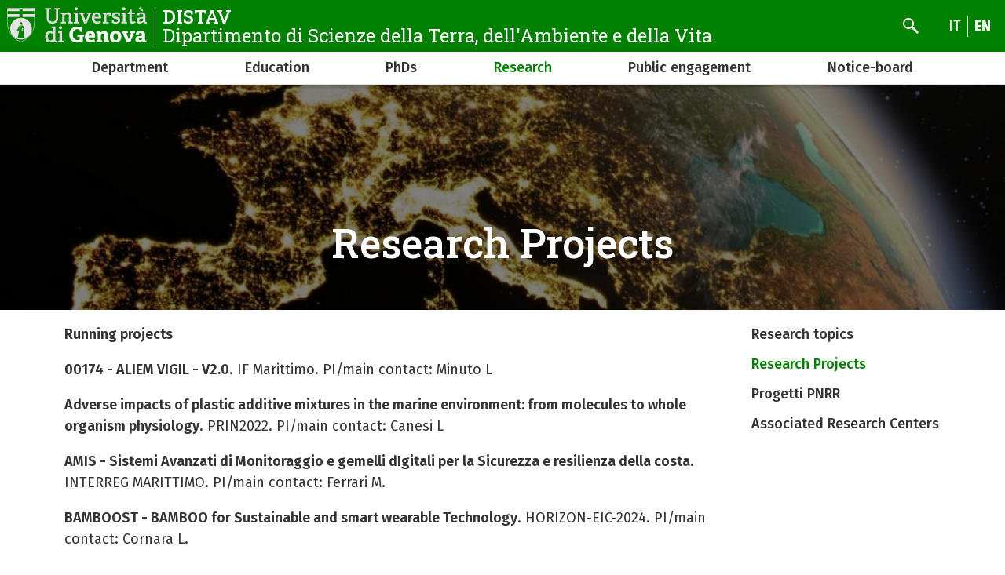

--- FILE ---
content_type: text/html; charset=UTF-8
request_url: https://distav.unige.it/en/node/531
body_size: 14117
content:
<!DOCTYPE html>
<html lang="en" dir="ltr">
  <head>
    <meta charset="utf-8" />
<meta name="Generator" content="Drupal 10 (https://www.drupal.org)" />
<meta name="MobileOptimized" content="width" />
<meta name="HandheldFriendly" content="true" />
<meta name="viewport" content="width=device-width, initial-scale=1, minimum-scale=1" />
<meta name="theme-color" content="#000000" />
<link rel="icon" href="/themes/custom/cama/favicon.ico" type="image/vnd.microsoft.icon" />
<link rel="alternate" hreflang="en" href="https://distav.unige.it/en/node/531" />
<link rel="alternate" hreflang="it" href="https://distav.unige.it/progetti_ricerca" />
<link rel="canonical" href="https://distav.unige.it/en/node/531" />
<link rel="shortlink" href="https://distav.unige.it/en/node/531" />

    <title>Research Projects | DISTAV</title>
    <link rel="stylesheet" media="all" href="/sites/distav.unige.it/files/css/css_GgPrCw1tB3NIc4MQkKwh80eYBpQQT1-DqjH4Sg6ee2g.css?delta=0&amp;language=en&amp;theme=cama&amp;include=eJwliFEOgCAMxS6E7kxjLoRk-AibGm5vlJ-mrXBjykB4DO5JvhQYxtJiyGybx7R6lvUCknx6aKPMrumu-jj93BuOy_QFbHggeg" />
<link rel="stylesheet" media="all" href="/sites/distav.unige.it/files/css/css_IfLYALNyKBbTYMT2Rt3u_ydJlCjd0X2R1l_zqea_h2U.css?delta=1&amp;language=en&amp;theme=cama&amp;include=eJwliFEOgCAMxS6E7kxjLoRk-AibGm5vlJ-mrXBjykB4DO5JvhQYxtJiyGybx7R6lvUCknx6aKPMrumu-jj93BuOy_QFbHggeg" />
<link rel="stylesheet" media="all" href="//cdnjs.cloudflare.com/ajax/libs/normalize/8.0.1/normalize.min.css" />
<link rel="stylesheet" media="all" href="//fonts.googleapis.com/css2?family=Fira+Sans:ital,wght@0,400;0,500;0,600;0,700;0,800;0,900;1,400;1,500;1,600;1,700&amp;family=Roboto+Slab:wght@400;500;700;800;900&amp;display=swap" />
<link rel="stylesheet" media="all" href="/sites/distav.unige.it/files/css/css_tnGq_76KX17RAz92qkmfKWd0s-q8F_p1z_m7vzxlyF8.css?delta=4&amp;language=en&amp;theme=cama&amp;include=eJwliFEOgCAMxS6E7kxjLoRk-AibGm5vlJ-mrXBjykB4DO5JvhQYxtJiyGybx7R6lvUCknx6aKPMrumu-jj93BuOy_QFbHggeg" />

    
  </head>
  <body class="dark">
        <div role="navigation" aria-labelledby="teleporter">
      <a id="teleporter" href="#main-content" class="visually-hidden focusable">
        Skip to main content
      </a>
    </div>
    
      <div class="dialog-off-canvas-main-canvas" data-off-canvas-main-canvas>
    <div class="layout-container dark">

  
  <header role="banner" id="header-hat" class="">
        <div class="header-branding">
    <div id="block-cama-branding">
  
    
      <h1>
   
      <div id="branding-logo-container" class="dark">
                  <a href="https://unige.it" rel="home">
                  
            <img class="logo-large" src="https://unige.it/frontend/logo/24.svg" alt="DISTAV" aria-hidden="true">
                            
            <img class="logo-small" src="https://unige.it/frontend/logo/26.svg" alt="DISTAV" aria-hidden="true">
                    </a>
                <div class="site-name-slogan">
          <a href="/en" rel="home">
            <div class="site-name">DISTAV</div>
                      <div class="site-slogan">Dipartimento di Scienze della Terra, dell'Ambiente e della Vita</div>
                    </a>
        </div>
      </div>     </a>  
  </h1>
  </div>
<div class="search-block-form" data-drupal-selector="search-block-form" id="block-cama-search" role="search">
  
      <h2>Cerca</h2>
    
      <form block="block-cama-search" action="/en/search/node" method="get" id="search-block-form" accept-charset="UTF-8">
  <div class="js-form-item form-item js-form-type-search form-item-keys js-form-item-keys form-no-label">
      <label for="edit-keys" class="visually-hidden">Search</label>
        <input title="Search" placeholder="Enter a search term" id="cama-search-block-search" data-drupal-selector="edit-keys" type="search" name="keys" value="" size="15" maxlength="128" class="form-search" />

        </div>
<div data-drupal-selector="edit-actions" class="form-actions js-form-wrapper form-wrapper" id="edit-actions"><input id="cama-search-block-image-button" data-drupal-selector="edit-submit" type="image" name="op" src="/themes/custom/cama/icons/search.svg" class="image-button js-form-submit form-submit" />
</div>

</form>

  </div>
<div class="language-switcher-language-url" id="block-languageswitcher" role="navigation">
  
    
      <ul block="block-languageswitcher" class="language-switcher"><li hreflang="it" data-drupal-link-system-path="node/531"><a href="/progetti_ricerca" class="language-link" hreflang="it" data-drupal-link-system-path="node/531">it</a></li><li hreflang="en" data-drupal-link-system-path="node/531" class="is-active" aria-current="page"><a href="/en/node/531" class="language-link is-active" hreflang="en" data-drupal-link-system-path="node/531" aria-current="page">en</a></li></ul>
  </div>

    
    

    <div id="header-button-menu">
      <div class="hamburger hamburger--close" aria-hidden="true">
        <div class="hamburger-box">
          <div class="hamburger-inner"></div>
        </div>
      </div>
          </div>
    
  </div>

      <div>
    <nav role="navigation" aria-labelledby="block-cama-main-menu-menu" id="block-cama-main-menu">
            
  <h2 class="visually-hidden" id="block-cama-main-menu-menu">Navigazione principale</h2>
  

                
                                                <ul block="block-cama-main-menu" class="dark ss_simple_menu main-menu">
        
        
                                                                      

          <li class="level-0 menu-item menu-item--expanded has-children">
            
            <a href="/en/node/446" data-drupal-link-system-path="node/446">Department</a>
            
                                                                    <div class="sub-menu sub-menu-0 mega-menu">
                
               
                <div class="mega-menu-col mega-menu-col-1">
                                                <ul>
        
                  <li class="sub-menu-back" aria-hidden="true"><a href="#">Back</a></li>

                            
                                                

          <li class="level-1 menu-item">
            
            <a href="/en/node/446" data-drupal-link-system-path="node/446">Who we are</a>
            
            
          </li>
                                                

          <li class="level-1 menu-item">
            
            <a href="/en/node/520" data-drupal-link-system-path="node/520">Departmental locations</a>
            
            
          </li>
                                                

          <li class="level-1 menu-item">
            
            <a href="/en/node/448" title="Department Structure" data-drupal-link-system-path="node/448">Department Structure</a>
            
            
          </li>
                                                

          <li class="level-1 menu-item">
            
            <a href="/en/rubrica" data-drupal-link-system-path="rubrica">Staff</a>
            
            
          </li>
                                                

          <li class="level-1 menu-item">
            
            <a href="/en/node/2201" data-drupal-link-system-path="node/2201">Strategic Planning</a>
            
            
          </li>
                                                

          <li class="level-1 menu-item">
            
            <a href="/en/node/888" data-drupal-link-system-path="node/888">Observatories and complex structures</a>
            
            
          </li>
                                                

          <li class="level-1 menu-item">
            
            <a href="/en/node/887" data-drupal-link-system-path="node/887">Core facilities</a>
            
            
          </li>
                                                

          <li class="level-1 menu-item">
            
            <a href="/en/node/886" data-drupal-link-system-path="node/886">Research laboratories</a>
            
            
          </li>
                                                                      

          <li class="level-1 menu-item menu-item--expanded has-children">
            
            <a href="/en/node/514" data-drupal-link-system-path="node/514">Departmental and Host Organisations</a>
            
                                        <div class="sub-menu sub-menu-1 ">
                
               
                <div class="mega-menu-col mega-menu-col-1">
                                                <ul>
        
                  <li class="sub-menu-back" aria-hidden="true"><a href="#">Back</a></li>

                            
                                                

          <li class="level-2 menu-item">
            
            <a href="/en/node/544" data-drupal-link-system-path="node/544">Vulnerability Risk &amp; Safety Centre</a>
            
            
          </li>
                                                

          <li class="level-2 menu-item">
            
            <a href="/en/node/543" data-drupal-link-system-path="node/543">Sea Study Centre</a>
            
            
          </li>
                                                

          <li class="level-2 menu-item">
            
            <a href="/en/node/516" data-drupal-link-system-path="node/516">Portofino Promontory Marine Observatory</a>
            
            
          </li>
                                                

          <li class="level-2 menu-item">
            
            <a href="/en/node/545" data-drupal-link-system-path="node/545">CoNISMa</a>
            
            
          </li>
                                                

          <li class="level-2 menu-item">
            
            <a href="/en/node/547" data-drupal-link-system-path="node/547">OGS - National Institute of Oceanography and Applied Geophysics</a>
            
            
          </li>
                                                

          <li class="level-2 menu-item">
            
            <a href="/en/node/546" data-drupal-link-system-path="node/546">SIBM</a>
            
            
          </li>
                </ul>
          
                </div>

                              </div>
            
          </li>
                                                

          <li class="level-1 menu-item">
            
            <a href="/en/node/580" data-drupal-link-system-path="node/580">Services and Forms</a>
            
            
          </li>
                                                

          <li class="level-1 menu-item">
            
            <a href="/en/node/597" data-drupal-link-system-path="node/597">Sicurezza</a>
            
            
          </li>
                                                

          <li class="level-1 menu-item">
            
            <a href="/en/node/522" data-drupal-link-system-path="node/522">How to get Distav</a>
            
            
          </li>
                                                

          <li class="level-1 menu-item">
            
            <a href="/en/node/525" data-drupal-link-system-path="node/525">Useful Links</a>
            
            
          </li>
                </ul>
          
                </div>

                                  <div class="close-mega-menu">
                    <svg xmlns="http://www.w3.org/2000/svg" width="16" height="16" fill="currentColor" class="bi bi-x" viewBox="0 0 16 16">
                      <path d="M4.646 4.646a.5.5 0 0 1 .708 0L8 7.293l2.646-2.647a.5.5 0 0 1 .708.708L8.707 8l2.647 2.646a.5.5 0 0 1-.708.708L8 8.707l-2.646 2.647a.5.5 0 0 1-.708-.708L7.293 8 4.646 5.354a.5.5 0 0 1 0-.708z"/>
                    </svg>
                  </div>

                  
                  
                                                                                                              <div class="mega-menu-col mega-menu-col-2">
                          
                        </div>
                                              
                    
                  
                                                                                                              <div class="mega-menu-col mega-menu-col-3">
                          <div class="views-element-container">
  
      <h2>News</h2>
    
      <div block="block-mega-menu-block-default-3"><div class="js-view-dom-id-80c1556392696becdbf2fc6c72d7a4ebf63f06ba3553738b5f39c0b1502c320f">
  
  
  

  
  
  

  <div class="eventi">
    <div class="views-row evento"><a href="/en/node/1869">
  <div class="evento-img">
      <img loading="lazy" src="/sites/distav.unige.it/files/styles/rect_medium/public/2024-12/IMG_9017_0.jpg?h=71976bb4&amp;itok=nz7d1vPH" alt="panca_rossa_00" />



  </div>
  <div class="caption">
    <h3>A red bench at DiSTAV to show attention to gender-based violence</h3>
    <div class="dtstart"></div>
  </div>
</a></div>
</div>

    

  
  

      <footer>
      <div class="text-center"><a class="button w-100 fs-5" href="/news">Tutte le news</a></div>
    </footer>
  
  
</div>
</div>

  </div>

                        </div>
                                              
                    
                  
                                                                                                            
                    
                                                </div>
            
          </li>
                                                                      

          <li class="level-0 menu-item menu-item--expanded has-children">
            
            <a href="/en/node/452" data-drupal-link-system-path="node/452">Education</a>
            
                                                                    <div class="sub-menu sub-menu-0 mega-menu">
                
               
                <div class="mega-menu-col mega-menu-col-1">
                                                <ul>
        
                  <li class="sub-menu-back" aria-hidden="true"><a href="#">Back</a></li>

                            
                                                

          <li class="level-1 menu-item">
            
            <a href="/en/node/452" data-drupal-link-system-path="node/452">Study at Distav</a>
            
            
          </li>
                                                

          <li class="level-1 menu-item">
            
            <a href="https://aulaweb.unige.it/">Aulaweb</a>
            
            
          </li>
                                                

          <li class="level-1 menu-item">
            
            <a href="/en/node/526" data-drupal-link-system-path="node/526">Classrooms</a>
            
            
          </li>
                                                

          <li class="level-1 menu-item">
            
            <a href="/en/node/527" data-drupal-link-system-path="node/527">Erasmus Programme and other opportunities to study abroad</a>
            
            
          </li>
                                                

          <li class="level-1 menu-item">
            
            <a href="/en/node/541" data-drupal-link-system-path="node/541">University of Genoa Graduate School - IANUA</a>
            
            
          </li>
                                                

          <li class="level-1 menu-item">
            
            <a href="/en/node/542" data-drupal-link-system-path="node/542">Special needs or learning disabilities</a>
            
            
          </li>
                                                

          <li class="level-1 menu-item">
            
            <a href="/en/node/528" data-drupal-link-system-path="node/528">Useful links for Students</a>
            
            
          </li>
                </ul>
          
                </div>

                                  <div class="close-mega-menu">
                    <svg xmlns="http://www.w3.org/2000/svg" width="16" height="16" fill="currentColor" class="bi bi-x" viewBox="0 0 16 16">
                      <path d="M4.646 4.646a.5.5 0 0 1 .708 0L8 7.293l2.646-2.647a.5.5 0 0 1 .708.708L8.707 8l2.647 2.646a.5.5 0 0 1-.708.708L8 8.707l-2.646 2.647a.5.5 0 0 1-.708-.708L7.293 8 4.646 5.354a.5.5 0 0 1 0-.708z"/>
                    </svg>
                  </div>

                  
                  
                                                                                                              <div class="mega-menu-col mega-menu-col-2">
                          
                        </div>
                                              
                    
                  
                                                                                                              <div class="mega-menu-col mega-menu-col-3">
                          <div class="views-element-container">
  
      <h2>News</h2>
    
      <div block="block-mega-menu-block-default-3"><div class="js-view-dom-id-80c1556392696becdbf2fc6c72d7a4ebf63f06ba3553738b5f39c0b1502c320f">
  
  
  

  
  
  

  <div class="eventi">
    <div class="views-row evento"><a href="/en/node/1869">
  <div class="evento-img">
      <img loading="lazy" src="/sites/distav.unige.it/files/styles/rect_medium/public/2024-12/IMG_9017_0.jpg?h=71976bb4&amp;itok=nz7d1vPH" alt="panca_rossa_00" />



  </div>
  <div class="caption">
    <h3>A red bench at DiSTAV to show attention to gender-based violence</h3>
    <div class="dtstart"></div>
  </div>
</a></div>
</div>

    

  
  

      <footer>
      <div class="text-center"><a class="button w-100 fs-5" href="/news">Tutte le news</a></div>
    </footer>
  
  
</div>
</div>

  </div>

                        </div>
                                              
                    
                  
                                                                                                            
                    
                                                </div>
            
          </li>
                                                                      

          <li class="level-0 menu-item menu-item--expanded has-children">
            
            <a href="/en/node/540" data-drupal-link-system-path="node/540">PhDs</a>
            
                                                                    <div class="sub-menu sub-menu-0 mega-menu">
                
               
                <div class="mega-menu-col mega-menu-col-1">
                                                <ul>
        
                  <li class="sub-menu-back" aria-hidden="true"><a href="#">Back</a></li>

                            
                                                

          <li class="level-1 menu-item">
            
            <a href="https://mare.unige.it/dottorato">PhD course in Marine Science and Technology</a>
            
            
          </li>
                                                

          <li class="level-1 menu-item">
            
            <a href="https://stat.dottorato.unige.it/en">PhD STAT -  Science and Technologies for the Earth and Environment</a>
            
            
          </li>
                </ul>
          
                </div>

                                  <div class="close-mega-menu">
                    <svg xmlns="http://www.w3.org/2000/svg" width="16" height="16" fill="currentColor" class="bi bi-x" viewBox="0 0 16 16">
                      <path d="M4.646 4.646a.5.5 0 0 1 .708 0L8 7.293l2.646-2.647a.5.5 0 0 1 .708.708L8.707 8l2.647 2.646a.5.5 0 0 1-.708.708L8 8.707l-2.646 2.647a.5.5 0 0 1-.708-.708L7.293 8 4.646 5.354a.5.5 0 0 1 0-.708z"/>
                    </svg>
                  </div>

                  
                  
                                                                                                              <div class="mega-menu-col mega-menu-col-2">
                          
                        </div>
                                              
                    
                  
                                                                                                              <div class="mega-menu-col mega-menu-col-3">
                          <div class="views-element-container">
  
      <h2>News</h2>
    
      <div block="block-mega-menu-block-default-3"><div class="js-view-dom-id-80c1556392696becdbf2fc6c72d7a4ebf63f06ba3553738b5f39c0b1502c320f">
  
  
  

  
  
  

  <div class="eventi">
    <div class="views-row evento"><a href="/en/node/1869">
  <div class="evento-img">
      <img loading="lazy" src="/sites/distav.unige.it/files/styles/rect_medium/public/2024-12/IMG_9017_0.jpg?h=71976bb4&amp;itok=nz7d1vPH" alt="panca_rossa_00" />



  </div>
  <div class="caption">
    <h3>A red bench at DiSTAV to show attention to gender-based violence</h3>
    <div class="dtstart"></div>
  </div>
</a></div>
</div>

    

  
  

      <footer>
      <div class="text-center"><a class="button w-100 fs-5" href="/news">Tutte le news</a></div>
    </footer>
  
  
</div>
</div>

  </div>

                        </div>
                                              
                    
                  
                                                                                                            
                    
                                                </div>
            
          </li>
                                                                      

          <li class="level-0 menu-item menu-item--expanded menu-item--active-trail has-children">
            
            <a href="/en/node/529" data-drupal-link-system-path="node/529">Research</a>
            
                                                                    <div class="sub-menu sub-menu-0 mega-menu">
                
               
                <div class="mega-menu-col mega-menu-col-1">
                                                <ul>
        
                  <li class="sub-menu-back" aria-hidden="true"><a href="#">Back</a></li>

                            
                                                

          <li class="level-1 menu-item">
            
            <a href="/en/node/730" data-drupal-link-system-path="node/730">Research topics</a>
            
            
          </li>
                                                

          <li class="level-1 menu-item menu-item--active-trail">
            
            <a href="/en/node/531" data-drupal-link-system-path="node/531" class="is-active" aria-current="page">Research Projects</a>
            
            
          </li>
                                                

          <li class="level-1 menu-item">
            
            <a href="/en/node/1802" data-drupal-link-system-path="node/1802">Progetti PNRR</a>
            
            
          </li>
                                                

          <li class="level-1 menu-item">
            
            <a href="/en/node/849" data-drupal-link-system-path="node/849">Associated Research Centers</a>
            
            
          </li>
                </ul>
          
                </div>

                                  <div class="close-mega-menu">
                    <svg xmlns="http://www.w3.org/2000/svg" width="16" height="16" fill="currentColor" class="bi bi-x" viewBox="0 0 16 16">
                      <path d="M4.646 4.646a.5.5 0 0 1 .708 0L8 7.293l2.646-2.647a.5.5 0 0 1 .708.708L8.707 8l2.647 2.646a.5.5 0 0 1-.708.708L8 8.707l-2.646 2.647a.5.5 0 0 1-.708-.708L7.293 8 4.646 5.354a.5.5 0 0 1 0-.708z"/>
                    </svg>
                  </div>

                  
                  
                                                                                                              <div class="mega-menu-col mega-menu-col-2">
                          
                        </div>
                                              
                    
                  
                                                                                                              <div class="mega-menu-col mega-menu-col-3">
                          <div class="views-element-container">
  
      <h2>News</h2>
    
      <div block="block-mega-menu-block-default-3"><div class="js-view-dom-id-80c1556392696becdbf2fc6c72d7a4ebf63f06ba3553738b5f39c0b1502c320f">
  
  
  

  
  
  

  <div class="eventi">
    <div class="views-row evento"><a href="/en/node/1869">
  <div class="evento-img">
      <img loading="lazy" src="/sites/distav.unige.it/files/styles/rect_medium/public/2024-12/IMG_9017_0.jpg?h=71976bb4&amp;itok=nz7d1vPH" alt="panca_rossa_00" />



  </div>
  <div class="caption">
    <h3>A red bench at DiSTAV to show attention to gender-based violence</h3>
    <div class="dtstart"></div>
  </div>
</a></div>
</div>

    

  
  

      <footer>
      <div class="text-center"><a class="button w-100 fs-5" href="/news">Tutte le news</a></div>
    </footer>
  
  
</div>
</div>

  </div>

                        </div>
                                              
                    
                  
                                                                                                            
                    
                                                </div>
            
          </li>
                                                                      

          <li class="level-0 menu-item menu-item--expanded has-children">
            
            <a href="/en/node/533" data-drupal-link-system-path="node/533">Public engagement</a>
            
                                                                    <div class="sub-menu sub-menu-0 mega-menu">
                
               
                <div class="mega-menu-col mega-menu-col-1">
                                                <ul>
        
                  <li class="sub-menu-back" aria-hidden="true"><a href="#">Back</a></li>

                            
                                                

          <li class="level-1 menu-item">
            
            <a href="/en/node/535" data-drupal-link-system-path="node/535">For schools</a>
            
            
          </li>
                                                

          <li class="level-1 menu-item">
            
            <a href="/en/node/792" data-drupal-link-system-path="node/792">Brevetti</a>
            
            
          </li>
                                                

          <li class="level-1 menu-item">
            
            <a href="/en/node/793" data-drupal-link-system-path="node/793">Spin-off</a>
            
            
          </li>
                                                

          <li class="level-1 menu-item">
            
            <a href="/en/node/794" data-drupal-link-system-path="node/794">Strutture di intermediazione</a>
            
            
          </li>
                                                

          <li class="level-1 menu-item">
            
            <a href="/en/node/795" data-drupal-link-system-path="node/795">Produzione e gestione di beni artistici e culturali</a>
            
            
          </li>
                                                

          <li class="level-1 menu-item">
            
            <a href="/en/node/796" data-drupal-link-system-path="node/796">Formazione permanente</a>
            
            
          </li>
                                                

          <li class="level-1 menu-item">
            
            <a href="/en/node/797" data-drupal-link-system-path="node/797">Public engagement</a>
            
            
          </li>
                                                

          <li class="level-1 menu-item">
            
            <a href="/en/node/798" data-drupal-link-system-path="node/798">Beni pubblici di natura sociale ed educativa</a>
            
            
          </li>
                                                

          <li class="level-1 menu-item">
            
            <a href="/en/node/799" data-drupal-link-system-path="node/799">Open science</a>
            
            
          </li>
                                                

          <li class="level-1 menu-item">
            
            <a href="/en/node/800" data-drupal-link-system-path="node/800">Agenda ONU 2030</a>
            
            
          </li>
                </ul>
          
                </div>

                                  <div class="close-mega-menu">
                    <svg xmlns="http://www.w3.org/2000/svg" width="16" height="16" fill="currentColor" class="bi bi-x" viewBox="0 0 16 16">
                      <path d="M4.646 4.646a.5.5 0 0 1 .708 0L8 7.293l2.646-2.647a.5.5 0 0 1 .708.708L8.707 8l2.647 2.646a.5.5 0 0 1-.708.708L8 8.707l-2.646 2.647a.5.5 0 0 1-.708-.708L7.293 8 4.646 5.354a.5.5 0 0 1 0-.708z"/>
                    </svg>
                  </div>

                  
                  
                                                                                                              <div class="mega-menu-col mega-menu-col-2">
                          
                        </div>
                                              
                    
                  
                                                                                                              <div class="mega-menu-col mega-menu-col-3">
                          <div class="views-element-container">
  
      <h2>News</h2>
    
      <div block="block-mega-menu-block-default-3"><div class="js-view-dom-id-80c1556392696becdbf2fc6c72d7a4ebf63f06ba3553738b5f39c0b1502c320f">
  
  
  

  
  
  

  <div class="eventi">
    <div class="views-row evento"><a href="/en/node/1869">
  <div class="evento-img">
      <img loading="lazy" src="/sites/distav.unige.it/files/styles/rect_medium/public/2024-12/IMG_9017_0.jpg?h=71976bb4&amp;itok=nz7d1vPH" alt="panca_rossa_00" />



  </div>
  <div class="caption">
    <h3>A red bench at DiSTAV to show attention to gender-based violence</h3>
    <div class="dtstart"></div>
  </div>
</a></div>
</div>

    

  
  

      <footer>
      <div class="text-center"><a class="button w-100 fs-5" href="/news">Tutte le news</a></div>
    </footer>
  
  
</div>
</div>

  </div>

                        </div>
                                              
                    
                  
                                                                                                            
                    
                                                </div>
            
          </li>
                                                                      

          <li class="level-0 menu-item menu-item--expanded has-children">
            
            <a href="/en/node/583" data-drupal-link-system-path="node/583">Notice-board</a>
            
                                                                    <div class="sub-menu sub-menu-0 mega-menu">
                
               
                <div class="mega-menu-col mega-menu-col-1">
                                                <ul>
        
                  <li class="sub-menu-back" aria-hidden="true"><a href="#">Back</a></li>

                            
                                                

          <li class="level-1 menu-item">
            
            <a href="/en/bacheca" data-drupal-link-system-path="bacheca">Notice Board</a>
            
            
          </li>
                                                

          <li class="level-1 menu-item">
            
            <a href="/en/taxonomy/term/554" data-drupal-link-system-path="taxonomy/term/554">Esiti di procedure, bandi e concorsi, verbali e altro</a>
            
            
          </li>
                                                

          <li class="level-1 menu-item">
            
            <a href="/en/taxonomy/term/553" data-drupal-link-system-path="taxonomy/term/553">Eventi</a>
            
            
          </li>
                                                

          <li class="level-1 menu-item">
            
            <a href="/en/news" data-drupal-link-system-path="taxonomy/term/499">News</a>
            
            
          </li>
                </ul>
          
                </div>

                                  <div class="close-mega-menu">
                    <svg xmlns="http://www.w3.org/2000/svg" width="16" height="16" fill="currentColor" class="bi bi-x" viewBox="0 0 16 16">
                      <path d="M4.646 4.646a.5.5 0 0 1 .708 0L8 7.293l2.646-2.647a.5.5 0 0 1 .708.708L8.707 8l2.647 2.646a.5.5 0 0 1-.708.708L8 8.707l-2.646 2.647a.5.5 0 0 1-.708-.708L7.293 8 4.646 5.354a.5.5 0 0 1 0-.708z"/>
                    </svg>
                  </div>

                  
                  
                                                                                                              <div class="mega-menu-col mega-menu-col-2">
                          
                        </div>
                                              
                    
                  
                                                                                                              <div class="mega-menu-col mega-menu-col-3">
                          <div class="views-element-container">
  
      <h2>News</h2>
    
      <div block="block-mega-menu-block-default-3"><div class="js-view-dom-id-80c1556392696becdbf2fc6c72d7a4ebf63f06ba3553738b5f39c0b1502c320f">
  
  
  

  
  
  

  <div class="eventi">
    <div class="views-row evento"><a href="/en/node/1869">
  <div class="evento-img">
      <img loading="lazy" src="/sites/distav.unige.it/files/styles/rect_medium/public/2024-12/IMG_9017_0.jpg?h=71976bb4&amp;itok=nz7d1vPH" alt="panca_rossa_00" />



  </div>
  <div class="caption">
    <h3>A red bench at DiSTAV to show attention to gender-based violence</h3>
    <div class="dtstart"></div>
  </div>
</a></div>
</div>

    

  
  

      <footer>
      <div class="text-center"><a class="button w-100 fs-5" href="/news">Tutte le news</a></div>
    </footer>
  
  
</div>
</div>

  </div>

                        </div>
                                              
                    
                  
                                                                                                            
                    
                                                </div>
            
          </li>
                </ul>
          

    
  </nav>

  </div>

  </header> 

  

  

    <div>
    <div data-drupal-messages-fallback class="hidden"></div>

  </div>


  

  <main role="main">
    <a id="main-content" tabindex="-1"></a>
        <div class="layout-content-top">
        <div>
    <div id="block-cama-page-title">
  
    
      



  <div class="hero">
    <figure aria-hidden="true">
      
            <div><div>
  
  
            <div>    <picture>
                  <source srcset="/sites/distav.unige.it/files/styles/ultra_wide_x1/public/2022-12/3d9c691fd3a1e80f63a4a70c2a2e3155_XL.jpg?h=9396f34a&amp;itok=kWIJmXCj 1x, /sites/distav.unige.it/files/styles/ultra_wide_x2/public/2022-12/3d9c691fd3a1e80f63a4a70c2a2e3155_XL.jpg?h=9396f34a&amp;itok=u-WrSbcG 2x" media="(min-width: 1441px)" type="image/jpeg" width="1920" height="960"/>
              <source srcset="/sites/distav.unige.it/files/styles/wide_x1/public/2022-12/3d9c691fd3a1e80f63a4a70c2a2e3155_XL.jpg?h=9396f34a&amp;itok=gK_XXjRp 1x, /sites/distav.unige.it/files/styles/wide_x2/public/2022-12/3d9c691fd3a1e80f63a4a70c2a2e3155_XL.jpg?h=9396f34a&amp;itok=yxp1OlmJ 2x" media="(min-width: 1025px) and (max-width: 1440px)" type="image/jpeg" width="1440" height="700"/>
              <source srcset="/sites/distav.unige.it/files/styles/narrow_x1/public/2022-12/3d9c691fd3a1e80f63a4a70c2a2e3155_XL.jpg?h=9396f34a&amp;itok=A3xaXtoC 1x, /sites/distav.unige.it/files/styles/narrow_x2/public/2022-12/3d9c691fd3a1e80f63a4a70c2a2e3155_XL.jpg?h=9396f34a&amp;itok=BHu-Iz6H 2x" media="(min-width: 560px) and (max-width: 1024px)" type="image/jpeg" width="1024" height="512"/>
              <source srcset="/sites/distav.unige.it/files/styles/mobile_x1/public/2022-12/3d9c691fd3a1e80f63a4a70c2a2e3155_XL.jpg?h=9396f34a&amp;itok=dI_1oe3G 1x, /sites/distav.unige.it/files/styles/mobile_x2/public/2022-12/3d9c691fd3a1e80f63a4a70c2a2e3155_XL.jpg?h=9396f34a&amp;itok=g9OTyaLq 2x" media="(min-width: 0px)" type="image/jpeg" width="560" height="250"/>
                  <img loading="eager" src="/sites/distav.unige.it/files/styles/mobile_x1/public/2022-12/3d9c691fd3a1e80f63a4a70c2a2e3155_XL.jpg?h=9396f34a&amp;itok=dI_1oe3G" />

  </picture>

</div>
      
</div>
</div>
      
    </figure>

  <div class="container">
    <div class="row">
      <div class="col-md-10 offset-md-1">
        <div class="">
                  <h1>
<span>Research Projects</span>
</h1>
        
                </div>
      </div>
    </div>
  </div>

  </div>  

  </div>

  </div>

    </div>
      

        
                                
      
            <div class="container">  
        <div class="row">
          
          <div class="col-md-9 ">
              <div>
    <div id="block-cama-content">
  
    
      <article>

  
    

  
  <div>
    
            <div><p><strong>Running projects</strong></p><p><strong>00174 - ALIEM VIGIL - V2.0</strong>. IF Marittimo. PI/main contact: Minuto L</p><p><strong>Adverse impacts of plastic additive mixtures in the marine environment: from molecules to whole organism physiology</strong>. PRIN2022. PI/main contact: Canesi L</p><p><strong>AMIS - Sistemi Avanzati di Monitoraggio e gemelli dIgitali per la Sicurezza e resilienza della costa</strong>. INTERREG MARITTIMO. PI/main contact: Ferrari M.</p><p><strong>BAMBOOST - BAMBOO for Sustainable and smart wearable Technology</strong>. HORIZON-EIC-2024. PI/main contact: Cornara L.</p><p><strong>Biodiversity, ecology and management of the marine karst lakes of the North Vietnam</strong>. PGR. PI/main contact: Bavestrello G.</p><p><strong>BLUES - Bioprocesses for metabolite production from marine invertebrate cell lines</strong>. H2020. PI/main contact: Pozzolini M.</p><p><strong>BOOST - Bridging Onshore-Offshore STructures at the Pacific Coast of north Victoria Land (Antarctica): an integrated approach</strong>. PNRA2019. PI/main contact: Crispini L.</p><p><strong>Capturing site amplification in seismic design: Pilot study investigating seismic site amplification at stations of the NZ seismeic network</strong>. Catalyst Seeding Royal Society NZ. PI/main contact: Cianfarra P.</p><p><strong>CIRCLES - Controlling Microbiomes Circulations For Better Food Systems</strong>. <a href="https://circlesproject.eu/">https://circlesproject.eu/</a></p><p><strong>CRIMAC_Venom</strong>. PI/main contact: Bo M.</p><p><strong>Dynamics and timescales of volcanic plumbing systems: a multidisciplinary approach to a multifaceted problem</strong>. PRIN2020. PI/main contact: Belmonte D.</p><p><strong>EARTHERITAGE - Earthen Heritage in the Eastern Mediterranean between Archaeology and Sustainability</strong>. PRIN2022. PI/main contact: Rellini I.</p><p><strong>EcoeFISHent</strong>. H2020. PI/main contact: Grasselli E. <a href="https://ecoefishent.eu">https://ecoefishent.eu</a></p><p><strong>ECOlogical building enveLOPES</strong>. H2020. PI/main contact: Roccotiello E. <a href="http://www.ecolopes.eu">www.ecolopes.eu</a></p><p><strong>EMODnet4 - The European Marine Observation and Data Network</strong>. <a href="https://www.emodnet.eu/en/geology">https://www.emodnet.eu/en/geology</a></p><p><strong>EMOTION - Geochemical Characterization of Geothermal Manifestations in Italy and Development of the National Geothermal Fluid Web Portal</strong>. MUR - INGV Pianeta Dinamico 2023-2025. PI/main contact: Belmonte D. <a href="https://progetti.ingv.it/it/emotion">https://progetti.ingv.it/it/emotion</a></p><p><strong>FINNOVER</strong>. PI/main contact: Zotti M. <a href="http://www.interreg-finnover.com/">http://www.interreg-finnover.com/</a></p><p><strong>Foglio geologico alla scala 1:50.000 n. 212 "SPIGNO MONFERRATO"</strong>. ISPRA-CARG. PI/main contact: Federico L.</p><p><strong>Foglio geologico alla scala 1:50.000 n. 213 "GENOVA" (area sommersa)</strong>. ISPRA-CARG. PI/main contact: Crispini L.</p><p><strong>Foglio geologico alla scala 1:50.000 n. 244 "ORMEA" (area sommersa)</strong>. ISPRA-CARG. PI/main contact: Crispini L.</p><p><strong>Foglio geologico alla scala 1:50.000 n. 245 "ALBENGA" (area emersa e sommersa)</strong>. ISPRA-CARG. PI/main contact: Crispini L.</p><p><strong>GEOTRes - Geoheritage threating and resilience: mapping the impact of geomorphic and human processes in sensitive morphoclimatic environments</strong>. PRIN2022. PI/main contact: Brandolini P.</p><p><strong>Geochemical map of Liguria</strong>. PI/main contact: Vetuschi Zuccolini M. <a href="https://www.regione.liguria.it/homepage/ambiente/territorio/assetto-idr">https://www.regione.liguria.it/homepage/ambiente/territorio/assetto-idr</a>….</p><p><strong>GEREMIA - GEstione dei REflui per il MIglioramento delle Acque portuali</strong>. Interreg Italy-France maritime 2014-2020. PI/main contact: Capello M. <a href="http://interreg-maritime.eu/web/geremia">http://interreg-maritime.eu/web/geremia</a></p><p><strong>Impact of the Mario Zucchelli scientific Station on macro-benthic natural capital, beta diversity and connectivity in the Ross Sea (Antarctica)</strong>. PNRA. PI/main contact: Vassallo P.</p><p><strong>INTEGRADIV - Efficient conservation of Mediterranean forests: an integrative assessment of the drivers and vulnerability of multi-taxa, multi-facet and multi-scale biodiversity patterns</strong>. Biodiversa+. PI/main contact: Casazza G. <a href="https://www.integradiv-biodiversa.org/">https://www.integradiv-biodiversa.org/</a></p><p><strong>Italy for SWAIS-2C - Sensitivity of the West Antarctic Ice Sheet to 2 Degrees Celsius</strong>. PNRA2022. PI/main contact: Crispini L</p><p><strong>Landslide impact on NAture Reserve: digital outcrop analysis for the study of the landslide threat in naturalistic-geological heritage, in the frame of dynamic slope monitoring for risk management purposes</strong>. PRIN2022. PI/main contact: Pepe G.</p><p><strong>LARK - Linking the Rennick and Aviator Fault Kinematics by structural-geological methods coupled with thermochronology analyses</strong>. PNRA2018. PI/main contact: Federico L. <a href="https://www.miur.gov.it/programma-nazionale-di-ricerca-in-antartide">https://www.miur.gov.it/programma-nazionale-di-ricerca-in-antartide</a></p><p><strong>Life-Pinna - Conservation and re-stocking of the Pinna nobilis in the western Mediterranean and Adriatic sea</strong>. LIFE2020. PI/main contact: Montefalcone M. <a href="https://www.lifepinna.eu/en/home/">https://www.lifepinna.eu/en/home/</a></p><p><strong>LIGURIATOURISM - IBA - Regional Development of Western Liguria</strong>. TSI Project Grants. PI/main contact: Paoli C.</p><p><strong>Mare Caldo</strong>. National project. PI/main contact: Monefalcone M. <a href="https://www.greenpeace.org/italy/storia/12468/cresce-la-rete-mare-caldo-per-monitorare-gli-impatti-dei-cambiamenti-climatici-sul-mare/">https://www.greenpeace.org/italy/storia/12468/cresce-la-rete-mare-caldo…</a></p><p><strong>Marine Animal Forest of the world - MAF-WORLD</strong>. COST Action. PI/main contact: Montefalcone M. <a href="https://maf-world.eu/">https://maf-world.eu/</a></p><p><strong>Marine forest coastal restoration</strong>. H2020. PI/main contact: Vassallo P.</p><p><strong>Marine Strategy Coralligenous Habitat 2024-2026</strong>. MSFD. PI/main contact: Bavestrello G.</p><p><strong>MATRAC-ACP</strong>. INTERREG. PI/main contact: Vetuschi Zuccolini M. <a href="https://interreg-maritime.eu/web/matracacp">https://interreg-maritime.eu/web/matracacp</a></p><p><strong>Microbiome Assembly: A multilevel approach to understand and predict the establishment and variation of host-associated microbiomes</strong>. PRIN2022. PI/main contact: Bosi E.</p><p><strong>Natural Traces in forensic investigations - how the analysis of non-human evidence can solve crime</strong>. H2020. PI/main contact: Zotti M.</p><p><strong>NoDe: The impact of anthropogenic noise on marine invertebrate deuterostomes: development, behavior and resilience</strong>. PRIN 2022. PI/main contact: Candiani S.</p><p><strong>NOVAFOODIES: Demonstration of innovative functional food production systems based on a sustainable value chain of marine and freshwater raw materials for conscientious European consumers</strong>. HORIZON-CL6-2022. PI/main contact: Chiantore M, Scarfì S, Asnaghi V. <a href="https://novafoodies.eu">https://novafoodies.eu</a></p><p><strong>Patterns and drivers of multi-taxon forest diversity (MultiForDiv)</strong>. PRIN2022. PI/main contact: Di Piazza S.</p><p><strong>PLAN.T.S. 2.0 - towards a renaissance of PLANt Taxonomy and Systematics</strong>. PRIN2017. PI/main contact: Minuto L.</p><p><strong>POEM - POligEnetic Mélanges: anatomy, significance and societal impact</strong>. PRIN2020. PI/main contact: Crispini L.</p><p><strong>QUALIPORTI</strong>. Interreg Italy-France maritime 2014-2020. <a href="http://interreg-maritime.eu/web/qualiporti">http://interreg-maritime.eu/web/qualiporti</a></p><p><strong>Rain4Utility - Monitorare e prevedere gli effetti degli eventi di pioggia sul drenaggio urbano e sulla stabilità versanti per ottimizzare i processi e i servizi delle multi-utilities</strong>. Por-Fesr. PI/main contact: Faccini F.</p><p><strong>Reconect -&nbsp;Regenerating Ecosystem with nature-based solutions for hydro-meteorological risk reduction</strong>. H2020. PI/main contact: Faccini F, Roccotiello E.</p><p><strong>REEForest - Restoration of Cystoseira macroalgal FORESTs to enhance biodiversity along Mediterranean rocky REEFs</strong>. LIFE2021. PI/main contact: Asnaghi V, Chiantore M. <a href="https://reeforest.eu">https://reeforest.eu</a></p><p><strong>SEDITERRA</strong>. Interreg Italy-France maritime 2014-2020. PI/main contact: Capello M. <a href="https://interreg-maritime.eu/web/sediterra">https://interreg-maritime.eu/web/sediterra</a></p><p><strong>SFIDA - Sorveglianza di Falesie con Ispezioni di Droni Automatizzate</strong>. Por-Fesr. PI/main contact: Faccini F.</p><p><strong>SHARKAGE: Evolution of longevity in sharks</strong>. PRIN2022. PI/main contact: Ferrando S.</p><p><strong>SINAPSI - asSIstenza alla Navigazione per l’Accesso ai Porti in Sicurezza</strong>. Interreg Italy-France maritime 2014-2020. PI/main contact: Capello M. <a href="https://interreg-maritime.eu/web/sinapsi">https://interreg-maritime.eu/web/sinapsi</a></p><p><strong>Sostenibilità per l'ambiente e la salute dei cittadini nelle città portuali in Italia</strong>. PNC. PI/main contact: Roccotiello E.</p><p><strong>SPlasH! Stop alle Plastiche in H2O!</strong> Interreg Italy-France maritime 2014-2020. PI/main contact: Capello M. <a href="http://interreg-maritime.eu/splash">http://interreg-maritime.eu/splash</a></p><p><strong>SPlasH &amp; Co - Stop alle Plastiche in H2O ai tempi del Covid</strong>. Interreg Italy-France maritime 2014-2020. PI/main contact: Capello M. <a href="https://interreg-maritime.eu/web/splash-co">https://interreg-maritime.eu/web/splash-co</a> &nbsp;</p><p><strong>Stonewallforlife - Drystone walls as a multi-purpose climate change adaptation tool</strong>. LIFE2018. PI/main contact: Cevasco A. <a href="https://www.stonewalls4life.eu">https://www.stonewalls4life.eu</a></p><p><strong>TASCO - The role of trans-membrane electron Transport in ASCorbate hOmeostasis and pleiotropic effects of ascorbate in plants</strong>. PRIN2022. PI/main contact: Carpaneto A.</p><p><strong>Thales - High-stress earTHquakes by fAulting of dEep dry rockS</strong>. PRIN2020. PI/main contact: Scambelluri M.</p><p><strong>Tutela e Azioni piLota per una governAnce tranSfrontaliera dei Siti mArini protetti</strong>. INTERREG MARITTIMO. PI/main contact: Paoli C.</p><p><strong>Dynastars - The Dynamic Mass Transfer from slabs to arcs</strong>. PRIN2017. PI/main contact: Scambelluri M, Rampone E. <a href="https://www.prin2017dynastars.it">https://www.prin2017dynastars.it</a></p><p><strong>ULVA: TOMORROW’S “WHEAT OF THE SEA”, A MODEL FOR AN INNOVATIVE MARICULTURE</strong>. COST Action. PI/main contact: Asnaghi V, Chiantore M. <a href="https://seawheatcost.haifa.ac.il/">https://seawheatcost.haifa.ac.il/</a></p><p><strong>Under Pressure: Sea urchins Under human-driven environmental Pressure</strong>. PRIN2022. PI/main contact: Asnaghi V, Chiantore M.</p><p>&nbsp;</p><p><strong>Expired projects - Last 5 years</strong></p><p><strong>ALIM</strong>. The program proposed solutions to improve and implement the EU Regulation 1143/2014 for preventing the introduction of invasive alien species and the management of the propagation of these species. January 2017- December 2020. Scientists involved: Mariotti M, Minuto L., Casazza G. <a href="http://interreg-maritime.eu/web/aliem">http://interreg-maritime.eu/web/aliem</a></p><p><strong>Biota resilience to global change: biomineralization of planktic and benthic calcifiers in the past, present and future</strong>. PRIN program for reconstructing the behavior of planktonic and benthic communities at the turn of the most important environmental crises of the Phanerozoic. Scientist involved: Briguglio A.</p><p><strong>BRITEs- Byproduct Recycling: Innovative TEchnology from the Sea</strong>. MUR project ithat ntends to fully recycle wastes from the sea urchin food industry and reconvert them in high added-value products, as innovative matrix for tissue regeneration and novel feeds to promote aquaculture systems. Scientists involved: Asnaghi V., Chiantore M. <a href="https://www.riccicliamo.it/">https://www.riccicliamo.it/</a></p><p><strong>BsalEUROPE.&nbsp;Mitigating Batrachochytrium salamandrivorans in Europe</strong>. The program has been addressed at protecting European urodelan species against the devastating effects of Bsal. Urgent measures have been established for preventing the further entry of this amphibian pathogen into Europe and for minimizing the impact of Bsal. Scientists involved: Grasselli E., Salvidio S. <a href="http://bsaleurope.com">http://bsaleurope.com</a></p><p><strong>CLIMACTIONS. Adattamento e mitigazione ai Cambiamenti CLIMAtici: intervenTI urbani per la promOzioNe della Salute</strong>. Centro nazionale per la prevenzione e il controllo delle malattie (CCM) – Study of heat wave mitigation scenarios using Nature-Based solutions (green infrastructures) to improve the quality of life of the resident population over 65. Scientists involved: Roccotiello E., Perini K.</p><p><strong>COBIODIV. Knowing BIODIVersity and ecosystems to protect the environment</strong>. The program investigated the biodiversity of the western alpine territory across the Italian - French border (ALCOTRA) by identifying a list of species and ecosystems, by establishing common monitoring protocols, inventories and evaluation procedures of NATURA 2000 sites. Duration: january 2019- january 2022. Scientists involved: Mariotti M, Minuto L, Dagnino D, Turcato C. <a href="https://www.interreg-alcotra.eu/it/decouvrir-alcotra/les-projets-finances/cobiodiv-conoscere-la-biodiversita-e-gli-ecosistemi">https://www.interreg-alcotra.eu/it/decouvrir-alcotra/les-projets-financ…</a></p><p><strong>GEBIODIV. Managing BIODIVersity of Alpine protected areas</strong>. Sharing of the most updated methods of management and control of factors eroding biodiversity, to promote concrete interventions for environmental redevelopment in the western transalpine territory (ALCOTRA). Duration: September 2019-September 2022. Scientists involved: Mariotti M, Dagnino D, Turcato C. <a href="https://www.interreg-alcotra.eu/it/decouvrir-alcotra/les-projets-finances/gebiodiv-gestire-gli-ambiti-di-biodiversita-armonizzando-i">https://www.interreg-alcotra.eu/it/decouvrir-alcotra/les-projets-financ…</a></p><p><strong>G-IDEA Geo Ice Dynamics of East Antarctica</strong>. The 2016 PNRA project G-IDEA improved the understanding of relationship between the main geodynamic domain of East Antarctica and northern Victoria Land, and to explore the role of the Rennick Geodynamic Belt. <a href="https://www.researchgate.net/project/G-IDEA-Geo-Ice-sheet-Dynamics-of-East-Antarctica">https://www.researchgate.net/project/G-IDEA-Geo-Ice-sheet-Dynamics-of-E…</a></p><p><strong>IRIS</strong>. Collaborative project funded in the frame of the Joint Programming Initiative on Cultural Heritage and Global Change Horizon 2020 program. It aims at demonstrating how knowledge of historical processes and land use supports the conservation and development of upland landscapes and provide guidelines to preserve historical and natural heritage. Scientist involved: Salvidio S.</p><p><strong>LIFEorchids</strong>. LIFE Project to counteract the current decline of wild orchids by restoring the grasslands and reintroducing orchids in park areas (Parco del Po, Piedmont and Park of Portofino, Liguria). PI: Cornara L. <a href="https://www.lifeorchids.eu/en/the-project/">https://www.lifeorchids.eu/en/the-project/</a></p><p><strong>Lost Coral Reefs</strong>. Ancient deep-sea bioherms in a modern world. Exploration and characterization of the bathyal coral areas of the Ligurian Sea. Curiosity driven, University of Genova. PI: Bo M</p><p><strong>MaGIC 1 and 2 - Marine Geohazards along the Italian Coasts</strong>. The project has been supported by Civil Protection and was framed in the context of a Programme Agreement with the National Research Council - CNR- CoNISMa. It produced 1:50,000 geological maps covering the sea bottom offshore central-southern Italy, Sicily, Sardinia and Liguria (maps downloadable from the Civil Protection platform). PI: Morelli D. <a href="http://www.protezionecivile.gov.it/media-comunicazione/news/dettaglio/-/asset_publisher/default/content/progetto-magic-pubblicati-i-risultati-dello-studio-sui-fondali-marini-italiani">http://www.protezionecivile.gov.it/media-comunicazione/news/dettaglio/-…</a></p><p><strong>Maregot&nbsp;- MAnagement des Risques de l'Erosion cotière et actions de GOuvernance Transfrontalière</strong>. Prevention and management of risks of coastal erosion. The project improved knowledge of coastal erosion and the consequent morphological and hydrodynamic evolution, identifing optimal interventions for the costal risks and their management. Scientists involved: Ferrari M., Montefalcone M. <a href="http://interreg-maritime.eu/web/maregot">http://interreg-maritime.eu/web/maregot</a></p><p><strong>Marine Strategy Deep 2021-2023. Monitoring and health status assessment of bathyal cold-water coral reefs and roche du large communities</strong>. MATTM, ISPRA and CONISMA.&nbsp;Scientist involved: Bo M.</p><p><strong>M in M&nbsp;- Melt-rock reaction and melt migration in the MORB mantle</strong>. 3 years PRIN project (Prot. 2015C5LN35) funded by the Italian Ministry of Education and Research. The project explored the heterogeneity of the MORB mantle by studying the relationships between melt genesis, migration and extraction through a multidisciplinary approach integrating field-based, geochemical and isotopic studies and experimental investigations. PI: Rampone E. <a href="https://m-in-m-project.com">https://m-in-m-project.com</a></p><p><strong>MosSkin&nbsp;- Lightweight moss cladding systems for buildings</strong>. Creation of a pre-industrial prototype of systems for building envelopes using moss whose composition and ecological substrate improve energy efficiency and removal of fine dust from the environment.Duration: December 2020 - May 2021. SCientists involved: Perini K., Roccotiello E., Turcato C., Castellari P., Giachetta A.</p><p><strong>Oceanic Megatransforms a New Class of Plate Boundaries</strong>. 3 years PRIN project investigates formation and evolution of megatransforms and the accretionary processes at their intersection with ridges. Two international cruises are planned at the equatorial Mid Atlantic Ridge. Scientist involved: Belmonte D. <a href="http://www.megatransforms.it">http://www.megatransforms.it</a></p><p><strong>Parc Eolico Sicilia 2021-2022</strong>. Biocoenotic characterization of the deep sea environment of the Sicily Channel. Stazione Zoologica di Napoli. Scientist involved: Bo M.</p><p><strong>REGGAE. Tectonic history of the REnnick Graben (Antarctica)</strong>. The 2016 REGGAE multinational project (Italy, University of Genova and IGG-CNR-Pisa; Germany, BGR-Hannover and Uni. Bremen; UK, NERC-BAS) aimed at sharing scientific data and logistic support in Antarctica. Goal has been the understanding of the crustal architecture and evolution of the northern Victoria Land by focusing on the Rennick Graben region. Scientists involved: Crispini L., Federico L. <a href="https://www.miur.gov.it/programma-nazionale-di-ricerca-in-antartide">https://www.miur.gov.it/programma-nazionale-di-ricerca-in-antartide</a></p><p><strong>RE.LIFE</strong>. LIFE program aimed at the re-establishment of the Ribbed Limpet (Patella ferruginea) in Ligurian MPAs by restocking and controlled reproduction. The project reintroduced the gastropod Patella ferruginea along the Ligurian coasts through reproduction techniques in a controlled environment, developing innovative breeding protocols. Scientists involved: Asnaghi V. Chiantore M. (Project Number: LIFE15 NAT/IT/000771) <a href="http://www.re-lifeproject.eu">http://www.re-lifeproject.eu</a></p><p><strong>Restoration of Posidonia oceanica meadows in the Gulf of Tigullio</strong>. Project restoring degraded Posidonia oceanica prairie (Tigullio Gulf), promoting and implementing methods for transplantation. MIUR, INCENT_EU "Mission 1, Promoting Competitiveness". PI: Montefalcone M.</p><p><strong>SARI</strong>. Network di sorveglianza ambientale per la presenza del SARS-CoV-2 nelle acque reflue urbane. Coordinato dall’Istituto Superiore di Sanità. Responsabile UniGe: Grasselli E. <a href="https://www.iss.it/primo-piano/-/asset_publisher/o4oGR9qmvUz9/content/cs-n%25C2%25B041-2020-acque-reflue-e-coronavirus-al-via-la-rete-sentinella-di-sorveglianza-epidemiologica-%25C2%25A0">https://www.iss.it/primo-piano/-/asset_publisher/o4oGR9qmvUz9/content/c…</a></p><p><strong>ROC-POP&nbsp;- Promoting biodiversity enhancement by Restoration Of Cystoseira POPulations</strong>. This 4 years LIFE project restored two populations of macroalgae (genus Cystoseira s.l.) in two Italian marine protected areas, Cinque Terre (Ligurian Sea) and Miramare (North Adriatic) by developing ad hoc cultivation protocols and planting techniques. Scientists involved: Asnaghi V. Chiantore M. <a href="http://www.rocpoplife.eu">http://www.rocpoplife.eu</a></p><p><strong>ROSS-BMP.&nbsp;Ross Sea Benthic Monitoring Program</strong>. Italian National Antarctic Program project (PNRA18_00263) focusing on new non-destructive and machine-learning approaches for the analysis of benthos patterns and dynamics.</p><p><strong>ROSS-MODE</strong>. Italian National Antarctic Program project (PNRA18_00078) focusing on the Ross Sea biodiversity Monitoring through barcoding, metabarcoding and environmental-DNA molecular analyses.</p><p><strong>VIVALDI</strong>. Horizon 2020 project preventing and Mitigating farmed Bivalve Diseases (VIVALDI) <a href="http://www.vivaldi-project.eu/">http://www.vivaldi-project.eu/</a></p><p><strong>WHALESAFE</strong>. WHALE protection from Strike by Active cetaceans detection and alarm issue to ships and FErries in pelagos sanctuary (LIFE13 NAT/IT/001061) <a href="http://www.whalesafe.eu/">http://www.whalesafe.eu/</a></p></div>
      
  </div>

</article>

  </div>
<div class="views-element-container" id="block-views-block-ultimo-aggiornamento-block-1">
  
    
      <div block="block-views-block-ultimo-aggiornamento-block-1"><div class="js-view-dom-id-088f09b31aaa02b8bec4655d6f905dd79114e3b0fc4b95b8e2074012130c2d29">
  
  
  

  
  
  

      <div class="views-row"><div class="views-field views-field-changed"><span class="field-content">Last update <time datetime="2024-11-12T09:40:50+01:00">12 November 2024</time>
</span></div></div>

    

  
  

  
  
</div>
</div>

  </div>

  </div>

          </div>

                      <aside class="col-md-3">
                <div>
    <nav role="navigation" aria-labelledby="block-mainnavigationside-menu" id="block-mainnavigationside">
            
  <h2 class="visually-hidden" id="block-mainnavigationside-menu">Navigazione principale</h2>
  

        
              <ul block="block-mainnavigationside" class="dark ss_simple_menu">
              <li>
        <a href="/en/node/730" data-drupal-link-system-path="node/730">Research topics</a>
              </li>
          <li>
        <a href="/en/node/531" data-drupal-link-system-path="node/531" class="is-active" aria-current="page">Research Projects</a>
              </li>
          <li>
        <a href="/en/node/1802" data-drupal-link-system-path="node/1802">Progetti PNRR</a>
              </li>
          <li>
        <a href="/en/node/849" data-drupal-link-system-path="node/849">Associated Research Centers</a>
              </li>
        </ul>
  


  </nav>

  </div>

            </aside>
                  </div>
      </div>

        
  </main>

  

  <footer role="contentinfo">
    
            <div class="footer">
        <div class="container">
          <div class="footer-content-flex footer-content-flex-center">
                        <div class="footer-logo">
                                                                              <img src="/sites/distav.unige.it/files/styles/logo_footer/public/2022-04/DISTAV_UniGe_white_orizzontale_0.png?itok=OBA-3mYo" alt="Logo Distav">
                               
            </div>
                        <div>
                            <div class="footer-content">
                  <div>
    <nav role="navigation" aria-labelledby="block-piedipagina-menu" id="block-piedipagina">
            
  <h2 class="visually-hidden" id="block-piedipagina-menu">Piè di pagina</h2>
  

        
              <ul block="block-piedipagina" class="dark ss_simple_menu">
              <li>
        <a href="https://unige.it/">Ateneo di Genova</a>
              </li>
          <li>
        <a href="http://www.scienze.unige.it/">Scuola di Scienze M.F.N.</a>
              </li>
          <li>
        <a href="https://intranet.unige.it/sicurezza/elenco-strutture-1">Piano di emergenza</a>
              </li>
          <li>
        <a href="http://www.unige.it/amministrazione_trasparente">Amministrazione trasparente</a>
              </li>
          <li>
        <a href="/en/sitemap" data-drupal-link-system-path="sitemap">Mappa del sito</a>
              </li>
          <li>
        <span>P.IVA: 00754150100</span>
              </li>
        </ul>
  


  </nav>

  </div>

              </div>
                          </div>
          </div>
          <div class="footer-content-flex">
          
          </div>
        </div><!-- container -->
      </div>
      
      <div class="footer-info">
        <div class="layout-content-grid layout-content-grid-col-1 ">
          <div class="layout-content">
            <div class="footer-info-grid">
                            <div>
                                Corso Europa 26, 16132 Genova
              </div>
              
                            <div>
                                                  <a href="mailto:direttore.distav@unige.it">direttore.distav@unige.it</a>
                  <br>
                                
                                  <a href="mailto:distav@pec.unige.it">distav@pec.unige.it</a>
                              </div>
              
                            <div>
                                                <a href="tel:+39 010 353 8017">+39 010 353 8017</a>

                                
              </div>
              
                          </div>
          </div>
        </div>
      </div>
    
    <div class="footer-second footer-content-flex">
      <div class="footer-second-content container">
        <ul>
          <li>
            <a href="https://unige.it/privacy/cookie" title="cookie policy">cookie policy</a>
          </li>
          <li>
            <a href="https://unige.it/privacy" title="privacy">privacy</a>
          </li>
          <li>
            <a href="/sites/distav.unige.it/files/dichiarazione-accessibilita.pdf" title="dichiarazione di accessibilità">dichiarazione di accessibilità</a>
          </li>
        </ul>
      </div>
    </div>

  </footer>

</div>
  </div>

    
    <script type="application/json" data-drupal-selector="drupal-settings-json">{"path":{"baseUrl":"\/","pathPrefix":"en\/","currentPath":"node\/531","currentPathIsAdmin":false,"isFront":false,"currentLanguage":"en"},"pluralDelimiter":"\u0003","suppressDeprecationErrors":true,"statistics":{"data":{"nid":"531"},"url":"\/core\/modules\/statistics\/statistics.php"},"ajaxTrustedUrl":{"\/en\/search\/node":true},"user":{"uid":0,"permissionsHash":"a48cb5afa85d919a17a034ab32e67dd2df6a9b43554db1ae5da02ae38112c8a9"}}</script>
<script src="/sites/distav.unige.it/files/js/js_UECk_fEtb5uEvP-uxALwMu8NWeyOC7dtX_MSz1Z8R5A.js?scope=footer&amp;delta=0&amp;language=en&amp;theme=cama&amp;include=eJxFyEEKgDAMBMAPVfumbQolEE3prgd_L-LB44zhQG2ZohZmsZcjsiE26g4_x3dKKxTklBtrX9dE7P888ogcDw"></script>
<script src="//cdnjs.cloudflare.com/ajax/libs/font-awesome/6.5.1/js/all.min.js" crossorigin="anonymous"></script>
<script src="/sites/distav.unige.it/files/js/js_V2JYCgvwO2Rst651o-OuFoyr7idb0Sa_QLaKSHXhMdA.js?scope=footer&amp;delta=2&amp;language=en&amp;theme=cama&amp;include=eJxFyEEKgDAMBMAPVfumbQolEE3prgd_L-LB44zhQG2ZohZmsZcjsiE26g4_x3dKKxTklBtrX9dE7P888ogcDw"></script>

  </body>
</html>
